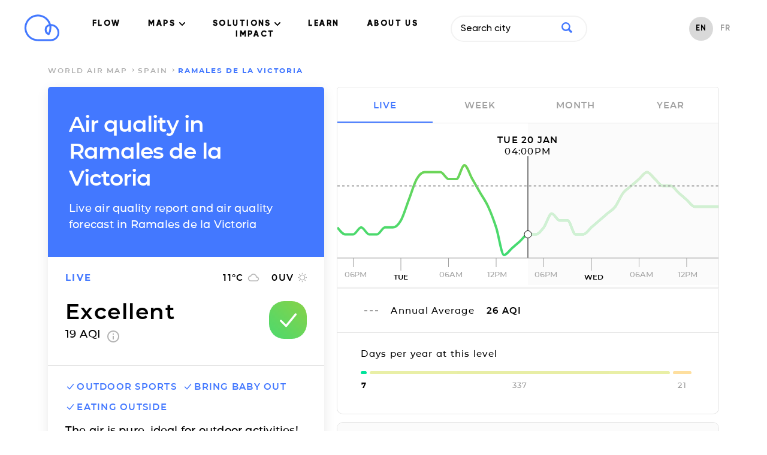

--- FILE ---
content_type: text/html; charset=utf-8
request_url: https://air.plumelabs.com/air-quality-in-ramales-de-la-victoria-aw-303109?utm_source=accuweather&utm_medium=current_aq_widget&utm_campaign=
body_size: 18473
content:
<!DOCTYPE html><html lang=en><head><meta charset=utf-8><meta http-equiv=x-ua-compatible content="ie=edge"><meta name=viewport content="width=device-width, initial-scale=1.0"><meta name=keywords content="aqi,air quality index,index qualité air,air pollution index,index pollution air,caqi,common air quality index,pi,plume index,air pollution,pollution air,outdoor air pollution,pollution air extérieure,indoor air pollution,pollution air intérieure,urban air pollution,pollution air ville,air quality,qualité air,pollution,peak,fresh air,airpocalypse,pollutants,pollutants,pm10,respirable particulate matter,particules fines,pm2.5,fine particulate matter,no2,nitrogen dioxide,dioxide azote,so2,sulfur dioxide,dioxyde soufre,co,carbon monoxide,monoxide corbone,o3,ozone,environment,environnement,environmental,environnemental,measures,mesures,measurements,real-time,temps réel,smog,smoke,foggy,asthma,asthme,allergies,allergic,community,communauté,citizens,citoyen"><meta name=robots content=index,follow><meta name=theme-color content=#4378ff><title>Air Quality Ramales de la Victoria: Live air quality and pollution Forecasts</title><meta name=description content="Real-time levels and forecasts of Particulate Matter (PM2.5, PM10), Ozone (O3) and Nitrogen Dioxide (NO2) in Ramales de la Victoria. The air quality report by Plume Labs."><link rel=alternate href=https://air.plumelabs.com/air-quality-in-Ramales%20de%20la%20Victoria-303109-aw hreflang=en><link rel=alternate href=https://air.plumelabs.com/pollution-de-lair-a-Ramales%20de%20la%20Victoria-303109-aw hreflang=fr><link rel=alternate href=https://air.plumelabs.com/air-quality-in-Ramales%20de%20la%20Victoria-303109-aw hreflang=x-default><link rel=canonical href=https://air.plumelabs.com/air-quality-in-ramales-de-la-victoria-aw-303109><meta property=og:type content=website><meta property=og:title content="Air Quality Ramales de la Victoria: Live air quality and pollution Forecasts"><meta property=og:description content="Real-time levels and forecasts of Particulate Matter (PM2.5, PM10), Ozone (O3) and Nitrogen Dioxide (NO2) in Ramales de la Victoria. The air quality report by Plume Labs."><meta property=og:site_name content="Plume Labs Air Report"><meta property=og:url content=https://air.plumelabs.com/air-quality-in-ramales-de-la-victoria-aw-303109><meta property=og:image content=https://air.plumelabs.com/static/pub/img/air.plumelabs.com.jpg><meta name=twitter:description content="Real-time levels and forecasts of Particulate Matter (PM2.5, PM10), Ozone (O3) and Nitrogen Dioxide (NO2) in Ramales de la Victoria. The air quality report by Plume Labs."><meta name=twitter:title content="Air Quality Ramales de la Victoria: Live air quality and pollution Forecasts"><meta name=twitter:card content=summary><meta name=twitter:site content=@Plume_Labs><meta name=twitter:image content=https://air.plumelabs.com/static/pub/img/air.plumelabs.com.jpg><meta property=fb:app_id content=753901914664193><meta name=apple-itunes-app content="app-id=950289243"><link rel="shortcut icon" href=/static/pub/img/reportv2/favicon.ico><link rel=preconnect href=https://connect.facebook.net><link rel=preconnect href=https://www.google-analytics.com><link rel=preconnect href=https://www.google.fr><link rel=preconnect href=https://googleads.g.doubleclick.net><link rel=preconnect href=https://www.google.com><link as=font crossorigin=anonymous href=/static/pub/fonts/v2/Montserrat-Bold.woff2 rel=preload type=font/woff2><link crossorigin=anonymous rel=preload href=/static/pub/fonts/v2/Montserrat-SemiBold.woff2 as=font type=font/woff2><link crossorigin=anonymous rel=preload href=/static/pub/fonts/v2/Montserrat-Medium.woff2 as=font type=font/woff2><link rel=preload href="/static/tarteaucitron/css/tarteaucitron.css?v=323" as=style><link rel=preload href=/static/pub/css/report.9164c0ca.min.css as=style><link rel=stylesheet href=/static/pub/css/report.9164c0ca.min.css><link rel=preload href=/static/pub/js/report.b4fb101a.min.js as=script><meta name=ahrefs-site-verification content=0fc0be7dc325df636e07d9d5e0d7cbe54b60c07cce3691391bd58c1503cca5d6><script>(function(w,d,s,l,i){w[l]=w[l]||[];w[l].push({'gtm.start':
            new Date().getTime(),event:'gtm.js'});var f=d.getElementsByTagName(s)[0],
            j=d.createElement(s),dl=l!='dataLayer'?'&l='+l:'';j.async=true;j.src=
            'https://www.googletagmanager.com/gtm.js?id='+i+dl;f.parentNode.insertBefore(j,f);
            })(window,document,'script','dataLayer','GTM-FVTTZSF');</script></head><body><noscript><iframe src="https://www.googletagmanager.com/ns.html?id=GTM-FVTTZSF" height=0 width=0 style=display:none;visibility:hidden></iframe></noscript><nav class="header  isVisible" id=header><div class="wrapper header__wrapper"><div class=header__logo-small><a title="Air Report - Home" href=https://plumelabs.com/en><svg xmlns=http://www.w3.org/2000/svg viewbox="0 0 250 190"><defs><style>.cls-1{fill:#4378ff;}</style></defs><path class=cls-1 d=M186.35,188.62H97.12A93.61,93.61,0,1,1,186.88,68.35a60.14,60.14,0,0,1-.53,120.27ZM97.12,14.51a80.49,80.49,0,0,0,0,161h89.23a47,47,0,0,0,3.43-93.9A95.13,95.13,0,0,1,190.73,95a93.41,93.41,0,0,1-13.25,48,6.55,6.55,0,0,1-8,2.72,39.81,39.81,0,0,1-25.31-37.23,40.36,40.36,0,0,1,29.48-38.64A81,81,0,0,0,147.48,32.2,79.63,79.63,0,0,0,97.12,14.51Zm79.55,68.15a27.14,27.14,0,0,0-19.42,25.87,26.74,26.74,0,0,0,11.93,22.37A80.39,80.39,0,0,0,177.61,95,81.8,81.8,0,0,0,176.67,82.66Z /></svg></a></div><div class=navigation><ul class=navigation__menu><li><a data-role=flow-link href=https://plumelabs.com/en/flow/ data-location=header> FLOW </a></li><li class=dropdown><a class="nav-link dropdown-toggle" data-bs-toggle=dropdown href=# id=navbarDropdown role=button data-toggle=dropdown aria-haspopup=true aria-expanded=false> MAPS <svg xmlns=http://www.w3.org/2000/svg width=10 height=6 viewbox="0 0 10 6"><g fill-rule=evenodd><path d="M9.735.27c-.354-.36-.928-.36-1.281 0l-3.46 3.51L1.536.27C1.18-.08.615-.075.265.28c-.35.355-.354.928-.01 1.29l4.098 4.16c.17.173.4.27.642.27.24 0 .471-.097.641-.27l4.099-4.16c.353-.36.353-.942 0-1.3z" transform="translate(-716 -40) translate(100 15) translate(315 5) translate(0 15) translate(203) translate(98 5)"/></g></svg></a><div class=dropdown-content aria-labelledby=navbarDropdown><a href=https://plumelabs.com/en/air/ class="dropdown-item dropdown-item-app"><span class="container-icon  icon-app"></span> APP PLUME LABS <img class=arrow-menu-right src="[data-uri]" alt></a><a class="dropdown-item  dropdown-item-world-map" href=https://air.plumelabs.com/en><span class="container-icon icon-world-map "></span> WORLD MAP <img class=arrow-menu-right src="[data-uri]" alt></a><a class="dropdown-item  dropdown-item-street-map" target=_blank href=https://air.plumelabs.com/air-quality-map><span class="container-icon  icon-street-map"></span> CITY MAPS <img class=external-link src=/static/pub/img/header/external-link.svg><img class=arrow-menu-right src="[data-uri]" alt></a></div></li><li class=dropdown><a class="nav-link dropdown-toggle" data-bs-toggle=dropdown href=# id=navbarDropdown role=button data-toggle=dropdown aria-haspopup=true aria-expanded=false> SOLUTIONS <svg xmlns=http://www.w3.org/2000/svg width=10 height=6 viewbox="0 0 10 6"><g fill-rule=evenodd><path d="M9.735.27c-.354-.36-.928-.36-1.281 0l-3.46 3.51L1.536.27C1.18-.08.615-.075.265.28c-.35.355-.354.928-.01 1.29l4.098 4.16c.17.173.4.27.642.27.24 0 .471-.097.641-.27l4.099-4.16c.353-.36.353-.942 0-1.3z" transform="translate(-716 -40) translate(100 15) translate(315 5) translate(0 15) translate(203) translate(98 5)"/></g></svg></a><div class=dropdown-content aria-labelledby=navbarDropdown><a href=https://plumelabs.com/en/solutions/ class="dropdown-item dropdown-item-solution"><span class="container-icon  icon-solution"></span> OUR SOLUTIONS <img class=arrow-menu-right src="[data-uri]" alt></a><a href=https://plumelabs.com/en/forecast-api/ class="dropdown-item dropdown-item-api"><span class="container-icon  icon-api"></span> FORECAST API <img class=arrow-menu-right src="[data-uri]" alt></a></div></li><li><a data-role=flow-link data-location=header href=https://air.plumelabs.com/learn/en> LEARN </a></li><li><a data-role=flow-link href=https://plumelabs.com/en/mission/ data-location=header> ABOUT US </a></li><li><a data-role=flow-link data-location=header href=https://7482826.hs-sites.com/climate target=_blank> IMPACT </a></li></ul><div class=search-box><div><input class=search-input type=text data-role=search placeholder="Search city"><div class=search-icon><svg xmlns=http://www.w3.org/2000/svg viewbox="0 0 46.6 46.2"><path d="M40.4 46L29.5 35A19 19 0 0 1 0 19a19 19 0 1 1 35.3 10l11 11c.6.6.1 2-1 3.2L43.5 45c-1.2 1.1-2.6 1.6-3.2 1zm-8.6-27a12.7 12.7 0 1 0-25.5 0 12.7 12.7 0 0 0 25.5 0z"/></svg></div></div><div class="result-box search-results"><div class=result-box__title data-role=search-results-title> Cities </div><ul class=result-box__list data-role=search-results></ul><div class=result-box__title data-role=recent-search-title> Recent Searches </div><ul class=result-box__list data-role=recent-search></ul></div></div><div class=shop__langage--container><ul class=language-selector><li class="language-selector__item language-selector__item--active"><a href=/air-quality-in-Ramales%20de%20la%20Victoria-303109> EN </a></li><li class="language-selector__item "><a href=/pollution-de-lair-a-Ramales%20de%20la%20Victoria-303109> FR </a></li></ul></div></div><div data-role=toggle-mobile-search class=search--mobile><div class="search-icon search-icon--mobile"><svg xmlns=http://www.w3.org/2000/svg viewbox="0 0 46.6 46.2"><path d="M40.4 46L29.5 35A19 19 0 0 1 0 19a19 19 0 1 1 35.3 10l11 11c.6.6.1 2-1 3.2L43.5 45c-1.2 1.1-2.6 1.6-3.2 1zm-8.6-27a12.7 12.7 0 1 0-25.5 0 12.7 12.7 0 0 0 25.5 0z"/></svg></div></div><div class=search-box--mobile><div class=search-bar--mobile><div class=search-icon><svg xmlns=http://www.w3.org/2000/svg viewbox="0 0 46.6 46.2"><path d="M40.4 46L29.5 35A19 19 0 0 1 0 19a19 19 0 1 1 35.3 10l11 11c.6.6.1 2-1 3.2L43.5 45c-1.2 1.1-2.6 1.6-3.2 1zm-8.6-27a12.7 12.7 0 1 0-25.5 0 12.7 12.7 0 0 0 25.5 0z"/></svg></div><input class=search-input type=text data-role=search placeholder="Search city"><button class=clear-input data-role=clear-input>x</button></div><div class="result-box search-results"><div class=result-box__title data-role=search-results-title> Cities </div><ul class=result-box__list data-role=search-results></ul><div class=result-box__title data-role=recent-search-title> Recent Searches </div><ul class=result-box__list data-role=recent-search></ul></div><div class=search-box__close><button data-role=toggle-mobile-search class="button button--outline"> close </button></div></div><div data-role=toggle-menu class=hamburger><span class=hamburger__stroke></span><span class=hamburger__stroke></span><span class=hamburger__stroke></span></div></div></nav><script>
    document.addEventListener('DOMContentLoaded', () => {
        let scrollY = window.scrollY || window.pageYOffset || 0;
        let previousScrollPosition = 0

        const onScroll = (e) => {
            let _scrollY = window.scrollY || window.pageYOffset || 0;
            const headerIndex = document.querySelector('.header')

            if (scrollY > previousScrollPosition && scrollY > 30) {
                if (headerIndex.classList.contains('hasScrolled')) {
                    headerIndex.classList.remove('hasScrolled')
                }
                if (headerIndex.classList.contains('isVisible')) {
                    headerIndex.classList.remove('isVisible')
                } 
            }

            if (scrollY < previousScrollPosition) {
                if (headerIndex && !headerIndex.classList.contains('isVisible')) {
                    headerIndex.classList.add('isVisible')
                } 
            }

            previousScrollPosition = scrollY
            scrollY = _scrollY

            let hasScrolled = document.querySelector('.header.isVisible') && scrollY > 300;
            
            if (hasScrolled === true) {
                if (!headerIndex.classList.contains('hasScrolled')) {
                    headerIndex.classList.add('hasScrolled')
                }
            } else {
                headerIndex.classList.remove('hasScrolled')
            }
        }

        window.addEventListener("scroll", e => onScroll(e));

    

document.querySelectorAll('.navigation__menu li').forEach(function(everyitem){

    everyitem.addEventListener('mouseover', function(e){

        let el_link = this.querySelector('a[data-bs-toggle]');

        if(el_link != null){
            let nextEl = el_link.nextElementSibling;
            el_link.classList.add('show');
            nextEl.classList.add('show');
        }

    });
    everyitem.addEventListener('mouseleave', function(e){
        let el_link = this.querySelector('a[data-bs-toggle]');

        if(el_link != null){
            let nextEl = el_link.nextElementSibling;
            el_link.classList.remove('show');
            nextEl.classList.remove('show');
        }


    })
});
    })
</script><div class="breadcrumb "><div class=wrapper><ol class=breadcrumb__list><li class=breadcrumb__item><a href=/en/ class=breadcrumb__link> world air map </a></li><li class=breadcrumb__item><a class=breadcrumb__link href=/air-quality/Spain> Spain </a></li><li class="breadcrumb__item breadcrumb__item--active"> Ramales de la Victoria </li></ol></div></div><script type=application/ld+json>
{
    "@context": "https://schema.org",
    "@type": "BreadcrumbList",
    "itemListElement": [
        {
            "@type": "ListItem",
            "position": 1,
            "name": "world air map",
            "item": "https://air.plumelabs.com/en/"
        }

        

        
            ,
            {
                "@type": "ListItem",
                "position": 2,
                "name": "Spain",
                "item": "https://air.plumelabs.com/air-quality/Spain"
            },

            
            {
                "@type": "ListItem",
                "position": 3,
                "name": "Ramales de la Victoria",
                "item": "https://air.plumelabs.com/air-quality-in-ramales-de-la-victoria-aw-303109"
            }
        
    ]
}
</script><div class=container><div class=report-fixed><div class="report-section report__header"><h1 class=page-heading> Air quality in Ramales de la Victoria </h1><h2 class=page-subheading> Live air quality report and air quality forecast in Ramales de la Victoria </h2></div><div data-role=aqi-data class="report-section report-card__section--top shadow--bottom"><div id=report__time-frame class="report__lead cell text--primary"> live </div><div id=report__weather class="cell report__weather"><span id=weather__temperature> 11 </span>&deg;C <?xml version="1.0" encoding="UTF-8"?><svg width=20px height=14px viewbox="0 0 20 14" version=1.1 xmlns=http://www.w3.org/2000/svg xmlns:xlink=http://www.w3.org/1999/xlink><title>Fill 2</title><desc>Created with Sketch.</desc><g stroke=none stroke-width=1 fill=none fill-rule=evenodd><g transform="translate(-234.000000, -220.000000)" fill=#B4B4B4 stroke=#B4B4B4 stroke-width=0.3><g transform="translate(28.000000, 197.000000)"><g transform="translate(170.000000, 23.000000)"><g><path d="M51.5125002,5.52999993 C51.0025,2.94250011 48.7300002,1 46,1 C43.8324997,1 41.9499999,2.22999989 41.0124999,4.02999997 C38.7549999,4.26999974 37,6.18249985 37,8.5 C37,10.9824995 39.0175,13 41.5,13 L51.25,13 C53.3200001,13 55,11.3200002 55,9.25 C55,7.2699997 53.4625005,5.66500015 51.5125002,5.52999993 Z M51.46,11.8 L41.32,11.8 C39.5962,11.8 38.2,10.3679992 38.2,8.6 C38.2,6.83200072 39.5962,5.4 41.32,5.4 L41.8738,5.4 C42.3885999,3.55200004 44.0343996,2.2 46,2.2 C48.3711999,2.2 50.29,4.16800002 50.29,6.6 L50.29,7 L51.46,7 C52.7547998,7 53.8,8.07200008 53.8,9.4 C53.8,10.7279998 52.7547998,11.8 51.46,11.8 Z"></path></g></g></g></g></g></svg><span id=weather__uv> 0 </span> UV <?xml version="1.0" encoding="UTF-8"?><svg width=15px height=15px viewbox="0 0 15 15" version=1.1 xmlns=http://www.w3.org/2000/svg xmlns:xlink=http://www.w3.org/1999/xlink><g stroke=none stroke-width=1 fill=none fill-rule=evenodd><g transform="translate(-308.000000, -220.000000)" fill-rule=nonzero><g transform="translate(28.000000, 197.000000)"><g transform="translate(170.000000, 23.000000)"><g transform="translate(71.000000, 0.000000)"><g transform="translate(39.000000, 0.000000)"><polygon fill=#B4B4B4 points="3.92727288 2.93835616 2.70000002 1.71232883 1.7386365 2.67808211 2.95909101 3.90410945"></polygon><polygon fill=#B4B4B4 points="2.04545455 6.81506828 0 6.81506828 0 8.18493126 2.04545455 8.18493126"></polygon><polygon fill=#B4B4B4 points="8.18181818 0 6.8181818 0 6.8181818 2.02054787 8.18181818 2.02054787"></polygon><polygon fill=#B4B4B4 points="13.2613641 2.67808211 12.3000007 1.71232883 11.0795455 2.93835616 12.040909 3.90410945"></polygon><polygon fill=#B4B4B4 points="11.0727284 12.0616433 12.2931836 13.2945194 13.2545471 12.3287662 12.0272749 11.1027382 11.0727297 12.061642"></polygon><polygon fill=#B4B4B4 points="12.9545455 6.81506828 12.9545455 8.18493126 15 8.18493126 15 6.81506828"></polygon><path d="M7.50000002,3.39041084 C5.24318219,3.39041084 3.40909091,5.23287689 3.40909091,7.49999973 C3.40909091,9.76712253 5.24318219,11.6095887 7.50000002,11.6095887 C9.75681779,11.6095887 11.5909091,9.76712253 11.5909091,7.49999973 C11.5909091,5.23287689 9.75681779,3.39041084 7.50000002,3.39041084 Z" stroke=#B4B4B4 stroke-width=1.3></path><polygon fill=#B4B4B4 points="6.8181818 15 8.18181818 15 8.18181818 12.9794516 6.8181818 12.9794516"></polygon><polygon fill=#B4B4B4 points="1.7386365 12.321918 2.70000002 13.2876713 3.92045455 12.0547951 2.95909101 11.0890418"></polygon></g></g></g></g></g></g></svg></div><div class="cell report__pi"><div class=report__pi-level id=current-pi-level> excellent </div><div class=report__pi-number><span data-role=current-pi> 19.0 </span> AQI <a target=_blank title="plume air quality index" href=https://plumelabs.zendesk.com/hc/en-us/articles/360008268434-What-is-the-Plume-AQI- class=info-icon><svg xmlns=http://www.w3.org/2000/svg viewbox="0 0 20 20" width=20 height=20><path d="M9 15h2V9H9v6zm1-15C4.48 0 0 4.48 0 10s4.48 10 10 10 10-4.48 10-10S15.52 0 10 0zm0 18c-4.41 0-8-3.59-8-8s3.59-8 8-8 8 3.59 8 8-3.59 8-8 8zM9 7h2V5H9v2z"/></svg></a></div></div><div class="cell pi__status"><div class=status-square id=current-pi-level-icon style="background-position: 9.5%"><span class="pollution-level-icon pollution-level-icon--1 pollution-level-icon--active"><svg xmlns=http://www.w3.org/2000/svg viewbox="0 0 24 24"><path d=M10,19a1,1,0,0,1-.71-.29l-5-5a1,1,0,0,1,1.42-1.42l4.22,4.22,8.3-10.14a1,1,0,1,1,1.54,1.26l-9,11a1,1,0,0,1-.72.37Z /></svg></span><span class="pollution-level-icon pollution-level-icon--2"><svg xmlns=http://www.w3.org/2000/svg viewbox="0 0 24 24"><path d=M12,3a1,1,0,0,0-1,1V16a1,1,0,0,0,2,0V4A1,1,0,0,0,12,3Z /><circle cx=12 cy=20 r=1 /></svg></span></div></div></div><div class=mobile-fixed-header><div class="mobile-fixed-header__cell mobile-fixed-header__cell--aqi"><div data-role=status-square class=status-square style="background-position: 9.5%"><span class="pollution-level-icon pollution-level-icon--1 pollution-level-icon--active"><svg xmlns=http://www.w3.org/2000/svg viewbox="0 0 24 24"><path d=M10,19a1,1,0,0,1-.71-.29l-5-5a1,1,0,0,1,1.42-1.42l4.22,4.22,8.3-10.14a1,1,0,1,1,1.54,1.26l-9,11a1,1,0,0,1-.72.37Z /></svg></span><span class="pollution-level-icon pollution-level-icon--2"><svg xmlns=http://www.w3.org/2000/svg viewbox="0 0 24 24"><path d=M12,3a1,1,0,0,0-1,1V16a1,1,0,0,0,2,0V4A1,1,0,0,0,12,3Z /><circle cx=12 cy=20 r=1 /></svg></span></div><div><div data-role=current-pi-level class=pollution-level> excellent </div><div class=pollution-aqi><span data-role=current-pi> 19.0 </span> AQI </div></div></div><div class="mobile-fixed-header__cell mobile-fixed-header__cell--weather"><div class=fixed-header__weather-column><?xml version="1.0" encoding="UTF-8"?><svg width=20px height=14px viewbox="0 0 20 14" version=1.1 xmlns=http://www.w3.org/2000/svg xmlns:xlink=http://www.w3.org/1999/xlink><title>Fill 2</title><desc>Created with Sketch.</desc><g stroke=none stroke-width=1 fill=none fill-rule=evenodd><g transform="translate(-234.000000, -220.000000)" fill=#B4B4B4 stroke=#B4B4B4 stroke-width=0.3><g transform="translate(28.000000, 197.000000)"><g transform="translate(170.000000, 23.000000)"><g><path d="M51.5125002,5.52999993 C51.0025,2.94250011 48.7300002,1 46,1 C43.8324997,1 41.9499999,2.22999989 41.0124999,4.02999997 C38.7549999,4.26999974 37,6.18249985 37,8.5 C37,10.9824995 39.0175,13 41.5,13 L51.25,13 C53.3200001,13 55,11.3200002 55,9.25 C55,7.2699997 53.4625005,5.66500015 51.5125002,5.52999993 Z M51.46,11.8 L41.32,11.8 C39.5962,11.8 38.2,10.3679992 38.2,8.6 C38.2,6.83200072 39.5962,5.4 41.32,5.4 L41.8738,5.4 C42.3885999,3.55200004 44.0343996,2.2 46,2.2 C48.3711999,2.2 50.29,4.16800002 50.29,6.6 L50.29,7 L51.46,7 C52.7547998,7 53.8,8.07200008 53.8,9.4 C53.8,10.7279998 52.7547998,11.8 51.46,11.8 Z"></path></g></g></g></g></g></svg><div class=weather-text><span data-role=weather-temperature> 11 </span>&deg;C </div></div><div class=fixed-header__weather-column><?xml version="1.0" encoding="UTF-8"?><svg width=15px height=15px viewbox="0 0 15 15" version=1.1 xmlns=http://www.w3.org/2000/svg xmlns:xlink=http://www.w3.org/1999/xlink><g stroke=none stroke-width=1 fill=none fill-rule=evenodd><g transform="translate(-308.000000, -220.000000)" fill-rule=nonzero><g transform="translate(28.000000, 197.000000)"><g transform="translate(170.000000, 23.000000)"><g transform="translate(71.000000, 0.000000)"><g transform="translate(39.000000, 0.000000)"><polygon fill=#B4B4B4 points="3.92727288 2.93835616 2.70000002 1.71232883 1.7386365 2.67808211 2.95909101 3.90410945"></polygon><polygon fill=#B4B4B4 points="2.04545455 6.81506828 0 6.81506828 0 8.18493126 2.04545455 8.18493126"></polygon><polygon fill=#B4B4B4 points="8.18181818 0 6.8181818 0 6.8181818 2.02054787 8.18181818 2.02054787"></polygon><polygon fill=#B4B4B4 points="13.2613641 2.67808211 12.3000007 1.71232883 11.0795455 2.93835616 12.040909 3.90410945"></polygon><polygon fill=#B4B4B4 points="11.0727284 12.0616433 12.2931836 13.2945194 13.2545471 12.3287662 12.0272749 11.1027382 11.0727297 12.061642"></polygon><polygon fill=#B4B4B4 points="12.9545455 6.81506828 12.9545455 8.18493126 15 8.18493126 15 6.81506828"></polygon><path d="M7.50000002,3.39041084 C5.24318219,3.39041084 3.40909091,5.23287689 3.40909091,7.49999973 C3.40909091,9.76712253 5.24318219,11.6095887 7.50000002,11.6095887 C9.75681779,11.6095887 11.5909091,9.76712253 11.5909091,7.49999973 C11.5909091,5.23287689 9.75681779,3.39041084 7.50000002,3.39041084 Z" stroke=#B4B4B4 stroke-width=1.3></path><polygon fill=#B4B4B4 points="6.8181818 15 8.18181818 15 8.18181818 12.9794516 6.8181818 12.9794516"></polygon><polygon fill=#B4B4B4 points="1.7386365 12.321918 2.70000002 13.2876713 3.92045455 12.0547951 2.95909101 11.0890418"></polygon></g></g></g></g></g></g></svg><div class=weather-text><span data-role=weather-uv> 0 </span>UV </div></div></div></div><div class="report-section static-pollutants"><div class=pollutant-selector__wrapper><p class=report__lead> Main pollutants </p></div><div class="pollutant-table static-pollutants-mobile"><div class=pollutant-column><div class=pollutant-table__concentration> 19.0 </div><div class=pollutant-table__pollutant-name> PM2.5 </div></div><div class=pollutant-column><div class=pollutant-table__concentration> 11.0 </div><div class=pollutant-table__pollutant-name> PM10 </div></div><div class=pollutant-column><div class=pollutant-table__concentration> 17.0 </div><div class=pollutant-table__pollutant-name> NO2 </div></div><div class=pollutant-column><div class=pollutant-table__concentration> 18.0 </div><div class=pollutant-table__pollutant-name> O3 </div></div></div></div><div class="report-section activities"><ul class=list--unstyled><li class="activity__header activity--level-1" data-role=activity data-id=0><span class=activity__icon><span class="pollution-level-icon pollution-level-icon--1 pollution-level-icon--active"><svg xmlns=http://www.w3.org/2000/svg viewbox="0 0 24 24"><path d=M10,19a1,1,0,0,1-.71-.29l-5-5a1,1,0,0,1,1.42-1.42l4.22,4.22,8.3-10.14a1,1,0,1,1,1.54,1.26l-9,11a1,1,0,0,1-.72.37Z /></svg></span><span class="pollution-level-icon pollution-level-icon--2"><svg xmlns=http://www.w3.org/2000/svg viewbox="0 0 24 24"><path d=M12,3a1,1,0,0,0-1,1V16a1,1,0,0,0,2,0V4A1,1,0,0,0,12,3Z /><circle cx=12 cy=20 r=1 /></svg></span><span class="pollution-level-icon pollution-level-icon--3"><svg xmlns=http://www.w3.org/2000/svg viewbox="0 0 24 24"><path d=M13.41,12l6.3-6.29a1,1,0,1,0-1.42-1.42L12,10.59,5.71,4.29A1,1,0,0,0,4.29,5.71L10.59,12l-6.3,6.29a1,1,0,0,0,0,1.42,1,1,0,0,0,1.42,0L12,13.41l6.29,6.3a1,1,0,0,0,1.42,0,1,1,0,0,0,0-1.42Z /></svg></span></span> outdoor sports </li><li class="activity__header activity--level-1" data-role=activity data-id=2><span class=activity__icon><span class="pollution-level-icon pollution-level-icon--1 pollution-level-icon--active"><svg xmlns=http://www.w3.org/2000/svg viewbox="0 0 24 24"><path d=M10,19a1,1,0,0,1-.71-.29l-5-5a1,1,0,0,1,1.42-1.42l4.22,4.22,8.3-10.14a1,1,0,1,1,1.54,1.26l-9,11a1,1,0,0,1-.72.37Z /></svg></span><span class="pollution-level-icon pollution-level-icon--2"><svg xmlns=http://www.w3.org/2000/svg viewbox="0 0 24 24"><path d=M12,3a1,1,0,0,0-1,1V16a1,1,0,0,0,2,0V4A1,1,0,0,0,12,3Z /><circle cx=12 cy=20 r=1 /></svg></span><span class="pollution-level-icon pollution-level-icon--3"><svg xmlns=http://www.w3.org/2000/svg viewbox="0 0 24 24"><path d=M13.41,12l6.3-6.29a1,1,0,1,0-1.42-1.42L12,10.59,5.71,4.29A1,1,0,0,0,4.29,5.71L10.59,12l-6.3,6.29a1,1,0,0,0,0,1.42,1,1,0,0,0,1.42,0L12,13.41l6.29,6.3a1,1,0,0,0,1.42,0,1,1,0,0,0,0-1.42Z /></svg></span></span> bring baby out </li><li class="activity__header activity--level-1" data-role=activity data-id=3><span class=activity__icon><span class="pollution-level-icon pollution-level-icon--1 pollution-level-icon--active"><svg xmlns=http://www.w3.org/2000/svg viewbox="0 0 24 24"><path d=M10,19a1,1,0,0,1-.71-.29l-5-5a1,1,0,0,1,1.42-1.42l4.22,4.22,8.3-10.14a1,1,0,1,1,1.54,1.26l-9,11a1,1,0,0,1-.72.37Z /></svg></span><span class="pollution-level-icon pollution-level-icon--2"><svg xmlns=http://www.w3.org/2000/svg viewbox="0 0 24 24"><path d=M12,3a1,1,0,0,0-1,1V16a1,1,0,0,0,2,0V4A1,1,0,0,0,12,3Z /><circle cx=12 cy=20 r=1 /></svg></span><span class="pollution-level-icon pollution-level-icon--3"><svg xmlns=http://www.w3.org/2000/svg viewbox="0 0 24 24"><path d=M13.41,12l6.3-6.29a1,1,0,1,0-1.42-1.42L12,10.59,5.71,4.29A1,1,0,0,0,4.29,5.71L10.59,12l-6.3,6.29a1,1,0,0,0,0,1.42,1,1,0,0,0,1.42,0L12,13.41l6.29,6.3a1,1,0,0,0,1.42,0,1,1,0,0,0,0-1.42Z /></svg></span></span> eating outside </li></ul><div class=activity__advice> The air is pure, ideal for outdoor activities! </div></div></div><div class=report-scroll><div class="report-section pollution-breakdown-header"><h3 class=pollution-breakdown__header> Live air quality report and air quality forecast in <span class=text--primary>Ramales de la Victoria</span></h3></div><div class="report-section shadow--top pollution-breakdown"><div class=pollutant-table id=dynamic-pollutants><div class=pollutant-column data-id=PM25 data-role=pollutant data-viewport=mobile><div data-role=pollutant-level class=pollutant-table__concentration> 19.0 </div><div class=pollutant-table__pollutant-name> PM2.5 </div></div><div class=pollutant-column data-id=PM10 data-role=pollutant data-viewport=mobile><div data-role=pollutant-level class=pollutant-table__concentration> 11.0 </div><div class=pollutant-table__pollutant-name> PM10 </div></div><div class=pollutant-column data-id=NO2 data-role=pollutant data-viewport=mobile><div data-role=pollutant-level class=pollutant-table__concentration> 17.0 </div><div class=pollutant-table__pollutant-name> NO2 </div></div><div class=pollutant-column data-id=O3 data-role=pollutant data-viewport=mobile><div data-role=pollutant-level class=pollutant-table__concentration> 18.0 </div><div class=pollutant-table__pollutant-name> O3 </div></div></div></div><div class=chart><p class=report__lead id=chart-date></p><i class="reposition-button button button--white"><?xml version="1.0" encoding="UTF-8"?><svg width=27px height=18px viewbox="0 0 27 18" version=1.1 xmlns=http://www.w3.org/2000/svg xmlns:xlink=http://www.w3.org/1999/xlink><g stroke=none stroke-width=1 fill=none fill-rule=evenodd><g transform="translate(-1281.000000, -276.000000)" fill=#4378FF fill-rule=nonzero><g transform="translate(1281.000000, 276.000000)"><path d="M20.636235,12.5440061 C20.8343949,12.7716237 20.8343949,13.1358118 20.636235,13.3406677 C20.537155,13.4544765 20.418259,13.5 20.2795471,13.5 C20.1408351,13.5 20.0219391,13.4544765 19.9228592,13.3406677 L17.14862,10.1540212 C16.95046,9.92640364 16.95046,9.56221548 17.14862,9.35735964 L19.9228592,6.1707132 C20.1210191,5.9430956 20.438075,5.9430956 20.616419,6.1707132 C20.8145789,6.3983308 20.8145789,6.76251897 20.616419,6.96737481 L18.6744515,9.19802731 L26.5046001,9.19802731 C26.7820241,9.19802731 27,9.44840668 27,9.76707132 C27,10.085736 26.7820241,10.3361153 26.5046001,10.3361153 L18.6942675,10.3361153 L20.636235,12.5440061 Z M6.36376504,12.107739 C6.1656051,12.3201821 6.1656051,12.660091 6.36376504,12.8512898 C6.46284501,12.9575114 6.58174098,13 6.72045294,13 C6.8591649,13 6.97806086,12.9575114 7.07714084,12.8512898 L9.85138004,9.87708649 C10.04954,9.6646434 10.04954,9.32473445 9.85138004,9.13353566 L7.07714084,6.15933232 C6.87898089,5.94688923 6.56192498,5.94688923 6.38358103,6.15933232 C6.18542109,6.37177542 6.18542109,6.71168437 6.38358103,6.90288316 L8.32554848,8.98482549 L0.495399858,8.98482549 C0.217975938,8.98482549 1.77635684e-15,9.2185129 1.77635684e-15,9.51593323 C1.77635684e-15,9.81335357 0.217975938,10.047041 0.495399858,10.047041 L8.30573248,10.047041 L6.36376504,12.107739 Z M13.75,0 C13.33,0 13,0.240802676 13,0.501672241 L13,17.4983278 C13,17.7792642 13.33,18 13.75,18 C14.17,18 14.5,17.7792642 14.5,17.4983278 L14.5,0.501672241 C14.5,0.240802676 14.17,0 13.75,0 Z"></path></g></g></g></svg></i><div class=chart-container id=chart-container></div></div><div class=year-averages><div class=report-section style="display: flex; flex-direction: column;
    width: 100%; justify-content: space-between;
    padding-bottom: 2.5rem;border-bottom: 1px solid #e6e6e6;"><div style="display: flex; flex-direction: row; align-items: center"><div style="margin-right: 1.5rem;
                        height: 22px;
                        width: 35px;
                        position: relative;
                        display: flex;
                        align-items: center;
                        justify-content: space-around;
                        padding-left: .4rem;
                        padding-right: .4rem;"><div style="height: 2px; width: 5px; background-color: #a1a1a1;"></div><div style="height: 2px; width: 5px; background-color: #a1a1a1;"></div><div style="height: 2px; width: 5px; background-color: #a1a1a1;"></div></div><div style="font-weight: 500;font-size: 1.5rem;letter-spacing: 0.125rem;"> Annual Average <span style="font-weight: 600; display: inline-block; margin-left: 1.5rem;"><span>26</span> AQI</span></div></div></div><div class=report-section style="width: 100%;"><div><div style="font-weight: 500;font-size: 1.5rem;letter-spacing: 0.125rem; margin-bottom: 2rem;"> Days per year at this level </div><div style="display: flex; " id=distribution></div></div></div></div><div class=pollutants-desktop style="border-top-width: 1px; border-top-right-radius: 1rem; border-top-left-radius: 1rem; overflow: hidden;"><div class="report-section pollutants-desktop__header"><p class=report__lead> Main pollutants </p></div><div class="report-section pollutant-table--first pollutant-table pollutants-desktop__group pollutants-desktop__group-aqi"><p class="pollutant-table__lead text--primary"> AQI </p><ul class=pollutants-desktop__list><li class=pollutant-column data-id=PM25 data-role=pollutant data-format=pi data-viewport=desktop><div data-role=pollutant-level class=pollutant-table__concentration> 19.0 </div><div class=pollutant-table__pollutant-name> PM2.5 </div></li><li class=pollutant-column data-id=PM10 data-role=pollutant data-format=pi data-viewport=desktop><div data-role=pollutant-level class=pollutant-table__concentration> 11.0 </div><div class=pollutant-table__pollutant-name> PM10 </div></li><li class=pollutant-column data-id=NO2 data-role=pollutant data-format=pi data-viewport=desktop><div data-role=pollutant-level class=pollutant-table__concentration> 17.0 </div><div class=pollutant-table__pollutant-name> NO2 </div></li><li class=pollutant-column data-id=O3 data-role=pollutant data-format=pi data-viewport=desktop><div data-role=pollutant-level class=pollutant-table__concentration> 18.0 </div><div class=pollutant-table__pollutant-name> O3 </div></li></ul></div><div class="report-section pollutant-table pollutant-table--second pollutants-desktop__group pollutants-desktop__group-upm"><p class="pollutant-table__lead text--primary"> µg/m³ </p><ul class=pollutants-desktop__list><li class=pollutant-column data-id=PM25 data-role=pollutant data-format=value_upm data-viewport=desktop><div data-role=pollutant-level class=pollutant-table__concentration> 4 </div><div class=pollutant-table__pollutant-name> PM2.5 </div></li><li class=pollutant-column data-id=PM10 data-role=pollutant data-format=value_upm data-viewport=desktop><div data-role=pollutant-level class=pollutant-table__concentration> 8 </div><div class=pollutant-table__pollutant-name> PM10 </div></li><li class=pollutant-column data-id=NO2 data-role=pollutant data-format=value_upm data-viewport=desktop><div data-role=pollutant-level class=pollutant-table__concentration> 8 </div><div class=pollutant-table__pollutant-name> NO2 </div></li><li class=pollutant-column data-id=O3 data-role=pollutant data-format=value_upm data-viewport=desktop><div data-role=pollutant-level class=pollutant-table__concentration> 18.0 </div><div class=pollutant-table__pollutant-name> O3 </div></li></ul></div><div class="report-section pollutants-desktop__footer shadow--top"><a class=report__lead href=/en/sources><svg xmlns=http://www.w3.org/2000/svg viewbox="0 0 20 20" width=20 height=20><path d="M9 15h2V9H9v6zm1-15C4.48 0 0 4.48 0 10s4.48 10 10 10 10-4.48 10-10S15.52 0 10 0zm0 18c-4.41 0-8-3.59-8-8s3.59-8 8-8 8 3.59 8 8-3.59 8-8 8zM9 7h2V5H9v2z"/></svg> our sources </a></div></div><ul class=time-selector><li data-role=time-frame data-time-frame=live class=active><span> live </span></li><li data-role=time-frame data-time-frame=week><span> week </span></li><li data-role=time-frame data-time-frame=month><span> month </span></li><li data-role=time-frame data-time-frame=year><span> year </span></li></ul><div class="report-section discover-flow"><h3 class=discover-flow__header> Discover Flow </h3><p class=discover-flow__text> To avoid the most polluted places in your city, we developed Flow, the personal air quality tracker. </p><div><a data-role=flow-link data-location=report-banner title="Learn more about Flow" href=https://plumelabs.com/en/flow/ class="button button--gradient discover-flow-anchor"> learn more </a></div></div></div></div><div class="report-section app-store"><h3 class=pollution-breakdown__header> Download Plume Lab’s free Air Report app </h3><ul class="list--unstyled list--inline app-store-list"><li><a class=app-store-logo title="Download Plume Air report from the App Store" data-role=download-app-link data-market=apple-store target=_blank rel=noopener href=https://itunes.apple.com/us/app/plume-air-report-beat-pollution/id950289243><img data-lazy alt="App Store" data-src=/static/pub/img/reportv2/icons/appstore.svg></a></li><li><a title="Download Plume Air report from Google Play" class=app-store-logo target=_blank rel=noopener data-role=download-app-link data-market=play-store href="https://play.google.com/store/apps/details?id=com.plumelabs.air"><picture><source data-srcset=/static/pub/img/reportv2/icons/googleplay.webp type=image/webp><source data-srcset=/static/pub/img/reportv2/icons/googleplay.png type=image/png><img data-lazy alt="Google Play" data-src=/static/pub/img/reportv2/icons/googleplay.png></picture></a></li></ul></div><div data-lazy class="report-section newsletter"><div><h3 class=newsletter__heading> Sign up for our free air quality 101 course, join the movement </h3><form action=https://f741b451.sibforms.com/serve/[base64] method=POST name=mc-embedded-subscribe-form><div style="display:flex;flex-direction:row;align-items: center;
            justify-content: center;"><div style=width:500px><input class=input-email required name=EMAIL type=email placeholder="Enter your e-mail address"></div><div><button class="button button--white" type=submit name=subscribe> Start learning </button></div></div><div style=font-size:12px;width:62%;margin:auto;text-align:left><input type=checkbox required> I agree to receive newsletters from Plume Labs. Your email address is collected by Plume Labs so as to send you newsletters. You can find out more on how we process your personal data and how to exercise your rights by reading our <a href=https://plumelabs.com/fr/privacy-policy/ >privacy policy</a></div><input type=hidden name=LANGUAGE value=English><input type=hidden name=WAM_CITY value="Ramales de la Victoria"><input type=hidden name=SIGN_UP value=air_report><input readonly type=checkbox id=group_1 name=group[29449][1] value=1 checked style="display: none"><input readonly type=checkbox id=group_2 name=group[29449][2] value=1 checked=checked style="display: none"></form></div></div><script>

        window.forecast_data = [{"activity_matrix": [{"id": "0", "level": "1"}, {"id": "2", "level": "1"}, {"id": "3", "level": "1"}], "plume_index": 20.0, "plume_index_level": 1, "timestamp": 1768834800, "values": {"NO2": {"pi": 3.0, "value_upm": 1.58}, "O3": {"pi": 20.0, "value_upm": 59.72}, "PM10": {"pi": 9.0, "value_upm": 6.92}, "PM25": {"pi": 18.0, "value_upm": 4.46}}, "weather": {"icon": "rain", "temperature": 10.4, "uv": 0.0}}, {"activity_matrix": [{"id": "0", "level": "1"}, {"id": "2", "level": "1"}, {"id": "3", "level": "1"}], "plume_index": 19.0, "plume_index_level": 1, "timestamp": 1768838400, "values": {"NO2": {"pi": 5.0, "value_upm": 2.28}, "O3": {"pi": 19.0, "value_upm": 58.42}, "PM10": {"pi": 9.0, "value_upm": 6.91}, "PM25": {"pi": 18.0, "value_upm": 4.49}}, "weather": {"icon": "cloudy", "temperature": 9.6, "uv": 0.0}}, {"activity_matrix": [{"id": "0", "level": "1"}, {"id": "2", "level": "1"}, {"id": "3", "level": "1"}], "plume_index": 19.0, "plume_index_level": 1, "timestamp": 1768842000, "values": {"NO2": {"pi": 6.0, "value_upm": 2.97}, "O3": {"pi": 19.0, "value_upm": 57.12}, "PM10": {"pi": 9.0, "value_upm": 6.71}, "PM25": {"pi": 18.0, "value_upm": 4.45}}, "weather": {"icon": "cloudy", "temperature": 8.6, "uv": 0.0}}, {"activity_matrix": [{"id": "0", "level": "1"}, {"id": "2", "level": "1"}, {"id": "3", "level": "1"}], "plume_index": 20.0, "plume_index_level": 1, "timestamp": 1768845600, "values": {"NO2": {"pi": 7.0, "value_upm": 3.66}, "O3": {"pi": 19.0, "value_upm": 55.83}, "PM10": {"pi": 10.0, "value_upm": 7.29}, "PM25": {"pi": 20.0, "value_upm": 4.92}}, "weather": {"icon": "rain", "temperature": 7.2, "uv": 0.0}}, {"activity_matrix": [{"id": "0", "level": "1"}, {"id": "2", "level": "1"}, {"id": "3", "level": "1"}], "plume_index": 19.0, "plume_index_level": 1, "timestamp": 1768849200, "values": {"NO2": {"pi": 8.0, "value_upm": 3.81}, "O3": {"pi": 18.0, "value_upm": 55.12}, "PM10": {"pi": 9.0, "value_upm": 6.99}, "PM25": {"pi": 19.0, "value_upm": 4.74}}, "weather": {"icon": "rain", "temperature": 6.8, "uv": 0.0}}, {"activity_matrix": [{"id": "0", "level": "1"}, {"id": "2", "level": "1"}, {"id": "3", "level": "1"}], "plume_index": 19.0, "plume_index_level": 1, "timestamp": 1768852800, "values": {"NO2": {"pi": 8.0, "value_upm": 3.97}, "O3": {"pi": 18.0, "value_upm": 54.41}, "PM10": {"pi": 10.0, "value_upm": 7.2}, "PM25": {"pi": 19.0, "value_upm": 4.86}}, "weather": {"icon": "rain", "temperature": 7.5, "uv": 0.0}}, {"activity_matrix": [{"id": "0", "level": "1"}, {"id": "2", "level": "1"}, {"id": "3", "level": "1"}], "plume_index": 20.0, "plume_index_level": 1, "timestamp": 1768856400, "values": {"NO2": {"pi": 8.0, "value_upm": 4.12}, "O3": {"pi": 18.0, "value_upm": 53.7}, "PM10": {"pi": 10.0, "value_upm": 7.19}, "PM25": {"pi": 20.0, "value_upm": 4.89}}, "weather": {"icon": "rain", "temperature": 7.7, "uv": 0.0}}, {"activity_matrix": [{"id": "0", "level": "1"}, {"id": "2", "level": "1"}, {"id": "3", "level": "1"}], "plume_index": 20.0, "plume_index_level": 1, "timestamp": 1768860000, "values": {"NO2": {"pi": 8.0, "value_upm": 4.23}, "O3": {"pi": 16.0, "value_upm": 48.6}, "PM10": {"pi": 10.0, "value_upm": 7.18}, "PM25": {"pi": 20.0, "value_upm": 5.01}}, "weather": {"icon": "rain", "temperature": 6.4, "uv": 0.0}}, {"activity_matrix": [{"id": "0", "level": "1"}, {"id": "2", "level": "1"}, {"id": "3", "level": "1"}], "plume_index": 21.0, "plume_index_level": 2, "timestamp": 1768863600, "values": {"NO2": {"pi": 9.0, "value_upm": 4.33}, "O3": {"pi": 15.0, "value_upm": 43.5}, "PM10": {"pi": 10.0, "value_upm": 7.35}, "PM25": {"pi": 21.0, "value_upm": 5.3}}, "weather": {"icon": "rain", "temperature": 6.6, "uv": 0.0}}, {"activity_matrix": [{"id": "0", "level": "1"}, {"id": "2", "level": "1"}, {"id": "3", "level": "1"}], "plume_index": 24.0, "plume_index_level": 2, "timestamp": 1768867200, "values": {"NO2": {"pi": 9.0, "value_upm": 4.44}, "O3": {"pi": 13.0, "value_upm": 38.4}, "PM10": {"pi": 11.0, "value_upm": 8.35}, "PM25": {"pi": 24.0, "value_upm": 6.47}}, "weather": {"icon": "rain", "temperature": 5.5, "uv": 0.0}}, {"activity_matrix": [{"id": "0", "level": "2"}, {"id": "2", "level": "2"}, {"id": "3", "level": "2"}], "plume_index": 27.0, "plume_index_level": 2, "timestamp": 1768870800, "values": {"NO2": {"pi": 8.0, "value_upm": 4.07}, "O3": {"pi": 12.0, "value_upm": 36.53}, "PM10": {"pi": 12.0, "value_upm": 9.09}, "PM25": {"pi": 27.0, "value_upm": 7.37}}, "weather": {"icon": "rain", "temperature": 5.1, "uv": 0.0}}, {"activity_matrix": [{"id": "0", "level": "2"}, {"id": "2", "level": "2"}, {"id": "3", "level": "2"}], "plume_index": 28.0, "plume_index_level": 2, "timestamp": 1768874400, "values": {"NO2": {"pi": 7.0, "value_upm": 3.7}, "O3": {"pi": 12.0, "value_upm": 34.67}, "PM10": {"pi": 12.0, "value_upm": 9.22}, "PM25": {"pi": 28.0, "value_upm": 7.77}}, "weather": {"icon": "rain", "temperature": 4.8, "uv": 0.0}}, {"activity_matrix": [{"id": "0", "level": "2"}, {"id": "2", "level": "2"}, {"id": "3", "level": "2"}], "plume_index": 28.0, "plume_index_level": 2, "timestamp": 1768878000, "values": {"NO2": {"pi": 7.0, "value_upm": 3.33}, "O3": {"pi": 11.0, "value_upm": 32.8}, "PM10": {"pi": 12.0, "value_upm": 8.68}, "PM25": {"pi": 28.0, "value_upm": 7.53}}, "weather": {"icon": "rain", "temperature": 4.6, "uv": 0.0}}, {"activity_matrix": [{"id": "0", "level": "2"}, {"id": "2", "level": "2"}, {"id": "3", "level": "2"}], "plume_index": 28.0, "plume_index_level": 2, "timestamp": 1768881600, "values": {"NO2": {"pi": 6.0, "value_upm": 2.98}, "O3": {"pi": 11.0, "value_upm": 34.07}, "PM10": {"pi": 11.0, "value_upm": 8.59}, "PM25": {"pi": 28.0, "value_upm": 7.65}}, "weather": {"icon": "cloudy", "temperature": 4.4, "uv": 0.0}}, {"activity_matrix": [{"id": "0", "level": "2"}, {"id": "2", "level": "2"}, {"id": "3", "level": "2"}], "plume_index": 27.0, "plume_index_level": 2, "timestamp": 1768885200, "values": {"NO2": {"pi": 5.0, "value_upm": 2.63}, "O3": {"pi": 12.0, "value_upm": 35.34}, "PM10": {"pi": 11.0, "value_upm": 8.08}, "PM25": {"pi": 27.0, "value_upm": 7.2}}, "weather": {"icon": "cloudy", "temperature": 4.3, "uv": 0.0}}, {"activity_matrix": [{"id": "0", "level": "2"}, {"id": "2", "level": "2"}, {"id": "3", "level": "2"}], "plume_index": 27.0, "plume_index_level": 2, "timestamp": 1768888800, "values": {"NO2": {"pi": 5.0, "value_upm": 2.28}, "O3": {"pi": 12.0, "value_upm": 36.61}, "PM10": {"pi": 11.0, "value_upm": 7.99}, "PM25": {"pi": 27.0, "value_upm": 7.18}}, "weather": {"icon": "cloudy", "temperature": 4.0, "uv": 0.0}}, {"activity_matrix": [{"id": "0", "level": "2"}, {"id": "2", "level": "2"}, {"id": "3", "level": "2"}], "plume_index": 29.0, "plume_index_level": 2, "timestamp": 1768892400, "values": {"NO2": {"pi": 5.0, "value_upm": 2.67}, "O3": {"pi": 11.0, "value_upm": 33.53}, "PM10": {"pi": 12.0, "value_upm": 8.64}, "PM25": {"pi": 29.0, "value_upm": 7.86}}, "weather": {"icon": "cloudy", "temperature": 3.8, "uv": 0.0}}, {"activity_matrix": [{"id": "0", "level": "2"}, {"id": "2", "level": "2"}, {"id": "3", "level": "2"}], "plume_index": 27.0, "plume_index_level": 2, "timestamp": 1768896000, "values": {"NO2": {"pi": 6.0, "value_upm": 3.06}, "O3": {"pi": 10.0, "value_upm": 30.45}, "PM10": {"pi": 11.0, "value_upm": 7.89}, "PM25": {"pi": 27.0, "value_upm": 7.17}}, "weather": {"icon": "cloudy", "temperature": 4.0, "uv": 0.0}}, {"activity_matrix": [{"id": "0", "level": "1"}, {"id": "2", "level": "1"}, {"id": "3", "level": "1"}], "plume_index": 25.0, "plume_index_level": 2, "timestamp": 1768899600, "values": {"NO2": {"pi": 7.0, "value_upm": 3.46}, "O3": {"pi": 9.0, "value_upm": 27.37}, "PM10": {"pi": 10.0, "value_upm": 7.3}, "PM25": {"pi": 25.0, "value_upm": 6.56}}, "weather": {"icon": "cloudy", "temperature": 5.2, "uv": 0.0}}, {"activity_matrix": [{"id": "0", "level": "1"}, {"id": "2", "level": "1"}, {"id": "3", "level": "1"}], "plume_index": 23.0, "plume_index_level": 2, "timestamp": 1768903200, "values": {"NO2": {"pi": 8.0, "value_upm": 3.89}, "O3": {"pi": 12.0, "value_upm": 35.5}, "PM10": {"pi": 9.0, "value_upm": 7.09}, "PM25": {"pi": 23.0, "value_upm": 5.87}}, "weather": {"icon": "cloudy", "temperature": 7.5, "uv": 1.0}}, {"activity_matrix": [{"id": "0", "level": "1"}, {"id": "2", "level": "1"}, {"id": "3", "level": "1"}], "plume_index": 20.0, "plume_index_level": 1, "timestamp": 1768906800, "values": {"NO2": {"pi": 9.0, "value_upm": 4.48}, "O3": {"pi": 14.0, "value_upm": 42.21}, "PM10": {"pi": 9.0, "value_upm": 6.76}, "PM25": {"pi": 20.0, "value_upm": 5.06}}, "weather": {"icon": "cloudy", "temperature": 9.5, "uv": 1.0}}, {"activity_matrix": [{"id": "0", "level": "1"}, {"id": "2", "level": "1"}, {"id": "3", "level": "1"}], "plume_index": 16.0, "plume_index_level": 1, "timestamp": 1768910400, "values": {"NO2": {"pi": 10.0, "value_upm": 5.23}, "O3": {"pi": 16.0, "value_upm": 47.5}, "PM10": {"pi": 8.0, "value_upm": 6.22}, "PM25": {"pi": 16.0, "value_upm": 4.09}}, "weather": {"icon": "cloudy", "temperature": 10.8, "uv": 1.0}}, {"activity_matrix": [{"id": "0", "level": "1"}, {"id": "2", "level": "1"}, {"id": "3", "level": "1"}], "plume_index": 17.0, "plume_index_level": 1, "timestamp": 1768914000, "values": {"NO2": {"pi": 13.0, "value_upm": 6.31}, "O3": {"pi": 17.0, "value_upm": 51.08}, "PM10": {"pi": 9.0, "value_upm": 6.56}, "PM25": {"pi": 16.0, "value_upm": 3.97}}, "weather": {"icon": "cloudy", "temperature": 11.5, "uv": 1.0}}, {"activity_matrix": [{"id": "0", "level": "1"}, {"id": "2", "level": "1"}, {"id": "3", "level": "1"}], "plume_index": 18.0, "plume_index_level": 1, "timestamp": 1768917600, "values": {"NO2": {"pi": 15.0, "value_upm": 7.38}, "O3": {"pi": 18.0, "value_upm": 53.52}, "PM10": {"pi": 10.0, "value_upm": 7.32}, "PM25": {"pi": 17.0, "value_upm": 4.25}}, "weather": {"icon": "cloudy", "temperature": 11.6, "uv": 1.0}}, {"activity_matrix": [{"id": "0", "level": "1"}, {"id": "2", "level": "1"}, {"id": "3", "level": "1"}], "bg_position": 9.5, "plume_index": 19.0, "plume_index_level": 1, "timestamp": 1768921200, "values": {"NO2": {"pi": 17.0, "value_upm": 8.44}, "O3": {"pi": 18.0, "value_upm": 54.83}, "PM10": {"pi": 11.0, "value_upm": 8.21}, "PM25": {"pi": 19.0, "value_upm": 4.68}}, "weather": {"icon": "cloudy", "temperature": 11.2, "uv": 0.0}}, {"activity_matrix": [{"id": "0", "level": "1"}, {"id": "2", "level": "1"}, {"id": "3", "level": "1"}], "plume_index": 19.0, "plume_index_level": 1, "timestamp": 1768924800, "values": {"NO2": {"pi": 18.0, "value_upm": 9.24}, "O3": {"pi": 18.0, "value_upm": 52.62}, "PM10": {"pi": 11.0, "value_upm": 8.25}, "PM25": {"pi": 19.0, "value_upm": 4.72}}, "weather": {"icon": "cloudy", "temperature": 10.0, "uv": 0.0}}, {"activity_matrix": [{"id": "0", "level": "1"}, {"id": "2", "level": "1"}, {"id": "3", "level": "1"}], "plume_index": 20.0, "plume_index_level": 1, "timestamp": 1768928400, "values": {"NO2": {"pi": 20.0, "value_upm": 10.03}, "O3": {"pi": 17.0, "value_upm": 50.42}, "PM10": {"pi": 11.0, "value_upm": 8.42}, "PM25": {"pi": 20.0, "value_upm": 4.92}}, "weather": {"icon": "cloudy", "temperature": 8.2, "uv": 0.0}}, {"activity_matrix": [{"id": "0", "level": "1"}, {"id": "2", "level": "1"}, {"id": "3", "level": "1"}], "plume_index": 22.0, "plume_index_level": 2, "timestamp": 1768932000, "values": {"NO2": {"pi": 22.0, "value_upm": 10.83}, "O3": {"pi": 16.0, "value_upm": 48.22}, "PM10": {"pi": 12.0, "value_upm": 8.7}, "PM25": {"pi": 20.0, "value_upm": 5.16}}, "weather": {"icon": "cloudy", "temperature": 7.5, "uv": 0.0}}, {"activity_matrix": [{"id": "0", "level": "1"}, {"id": "2", "level": "1"}, {"id": "3", "level": "1"}], "plume_index": 21.0, "plume_index_level": 2, "timestamp": 1768935600, "values": {"NO2": {"pi": 20.0, "value_upm": 10.2}, "O3": {"pi": 17.0, "value_upm": 50.54}, "PM10": {"pi": 12.0, "value_upm": 8.83}, "PM25": {"pi": 21.0, "value_upm": 5.26}}, "weather": {"icon": "cloudy", "temperature": 7.2, "uv": 0.0}}, {"activity_matrix": [{"id": "0", "level": "1"}, {"id": "2", "level": "1"}, {"id": "3", "level": "1"}], "plume_index": 21.0, "plume_index_level": 2, "timestamp": 1768939200, "values": {"NO2": {"pi": 19.0, "value_upm": 9.56}, "O3": {"pi": 18.0, "value_upm": 52.87}, "PM10": {"pi": 12.0, "value_upm": 8.84}, "PM25": {"pi": 21.0, "value_upm": 5.24}}, "weather": {"icon": "cloudy", "temperature": 6.9, "uv": 0.0}}, {"activity_matrix": [{"id": "0", "level": "1"}, {"id": "2", "level": "1"}, {"id": "3", "level": "1"}], "plume_index": 19.0, "plume_index_level": 1, "timestamp": 1768942800, "values": {"NO2": {"pi": 18.0, "value_upm": 8.93}, "O3": {"pi": 18.0, "value_upm": 55.19}, "PM10": {"pi": 11.0, "value_upm": 8.31}, "PM25": {"pi": 19.0, "value_upm": 4.85}}, "weather": {"icon": "cloudy", "temperature": 7.3, "uv": 0.0}}, {"activity_matrix": [{"id": "0", "level": "1"}, {"id": "2", "level": "1"}, {"id": "3", "level": "1"}], "plume_index": 19.0, "plume_index_level": 1, "timestamp": 1768946400, "values": {"NO2": {"pi": 17.0, "value_upm": 8.53}, "O3": {"pi": 19.0, "value_upm": 57.03}, "PM10": {"pi": 11.0, "value_upm": 8.04}, "PM25": {"pi": 19.0, "value_upm": 4.65}}, "weather": {"icon": "cloudy", "temperature": 8.0, "uv": 0.0}}, {"activity_matrix": [{"id": "0", "level": "1"}, {"id": "2", "level": "1"}, {"id": "3", "level": "1"}], "plume_index": 20.0, "plume_index_level": 1, "timestamp": 1768950000, "values": {"NO2": {"pi": 16.0, "value_upm": 8.12}, "O3": {"pi": 20.0, "value_upm": 58.87}, "PM10": {"pi": 11.0, "value_upm": 8.14}, "PM25": {"pi": 19.0, "value_upm": 4.7}}, "weather": {"icon": "cloudy", "temperature": 8.8, "uv": 0.0}}, {"activity_matrix": [{"id": "0", "level": "1"}, {"id": "2", "level": "1"}, {"id": "3", "level": "1"}], "plume_index": 21.0, "plume_index_level": 2, "timestamp": 1768953600, "values": {"NO2": {"pi": 15.0, "value_upm": 7.71}, "O3": {"pi": 21.0, "value_upm": 60.71}, "PM10": {"pi": 11.0, "value_upm": 8.09}, "PM25": {"pi": 19.0, "value_upm": 4.63}}, "weather": {"icon": "cloudy", "temperature": 9.3, "uv": 0.0}}, {"activity_matrix": [{"id": "0", "level": "1"}, {"id": "2", "level": "1"}, {"id": "3", "level": "1"}], "plume_index": 22.0, "plume_index_level": 2, "timestamp": 1768957200, "values": {"NO2": {"pi": 15.0, "value_upm": 7.53}, "O3": {"pi": 22.0, "value_upm": 62.58}, "PM10": {"pi": 11.0, "value_upm": 8.09}, "PM25": {"pi": 18.0, "value_upm": 4.62}}, "weather": {"icon": "cloudy", "temperature": 9.1, "uv": 0.0}}, {"activity_matrix": [{"id": "0", "level": "1"}, {"id": "2", "level": "1"}, {"id": "3", "level": "1"}], "plume_index": 23.0, "plume_index_level": 2, "timestamp": 1768960800, "values": {"NO2": {"pi": 15.0, "value_upm": 7.34}, "O3": {"pi": 23.0, "value_upm": 64.45}, "PM10": {"pi": 11.0, "value_upm": 8.1}, "PM25": {"pi": 19.0, "value_upm": 4.63}}, "weather": {"icon": "cloudy", "temperature": 9.1, "uv": 0.0}}, {"activity_matrix": [{"id": "0", "level": "1"}, {"id": "2", "level": "1"}, {"id": "3", "level": "1"}], "plume_index": 25.0, "plume_index_level": 2, "timestamp": 1768964400, "values": {"NO2": {"pi": 14.0, "value_upm": 7.15}, "O3": {"pi": 25.0, "value_upm": 66.32}, "PM10": {"pi": 11.0, "value_upm": 8.03}, "PM25": {"pi": 18.0, "value_upm": 4.57}}, "weather": {"icon": "cloudy", "temperature": 9.6, "uv": 0.0}}, {"activity_matrix": [{"id": "0", "level": "1"}, {"id": "2", "level": "1"}, {"id": "3", "level": "1"}], "plume_index": 26.0, "plume_index_level": 2, "timestamp": 1768968000, "values": {"NO2": {"pi": 14.0, "value_upm": 7.05}, "O3": {"pi": 26.0, "value_upm": 67.64}, "PM10": {"pi": 11.0, "value_upm": 7.95}, "PM25": {"pi": 18.0, "value_upm": 4.49}}, "weather": {"icon": "cloudy", "temperature": 9.9, "uv": 0.0}}, {"activity_matrix": [{"id": "0", "level": "2"}, {"id": "2", "level": "2"}, {"id": "3", "level": "2"}], "plume_index": 27.0, "plume_index_level": 2, "timestamp": 1768971600, "values": {"NO2": {"pi": 14.0, "value_upm": 6.96}, "O3": {"pi": 27.0, "value_upm": 68.96}, "PM10": {"pi": 10.0, "value_upm": 7.68}, "PM25": {"pi": 17.0, "value_upm": 4.26}}, "weather": {"icon": "cloudy", "temperature": 9.9, "uv": 0.0}}, {"activity_matrix": [{"id": "0", "level": "2"}, {"id": "2", "level": "2"}, {"id": "3", "level": "2"}], "plume_index": 28.0, "plume_index_level": 2, "timestamp": 1768975200, "values": {"NO2": {"pi": 14.0, "value_upm": 6.86}, "O3": {"pi": 28.0, "value_upm": 70.29}, "PM10": {"pi": 10.0, "value_upm": 7.32}, "PM25": {"pi": 16.0, "value_upm": 3.97}}, "weather": {"icon": "wind", "temperature": 10.2, "uv": 0.0}}, {"activity_matrix": [{"id": "0", "level": "2"}, {"id": "2", "level": "2"}, {"id": "3", "level": "2"}], "plume_index": 27.0, "plume_index_level": 2, "timestamp": 1768978800, "values": {"NO2": {"pi": 14.0, "value_upm": 6.99}, "O3": {"pi": 27.0, "value_upm": 69.47}, "PM10": {"pi": 10.0, "value_upm": 7.33}, "PM25": {"pi": 16.0, "value_upm": 3.91}}, "weather": {"icon": "wind", "temperature": 10.2, "uv": 0.0}}, {"activity_matrix": [{"id": "0", "level": "1"}, {"id": "2", "level": "1"}, {"id": "3", "level": "1"}], "plume_index": 26.0, "plume_index_level": 2, "timestamp": 1768982400, "values": {"NO2": {"pi": 14.0, "value_upm": 7.12}, "O3": {"pi": 26.0, "value_upm": 68.65}, "PM10": {"pi": 10.0, "value_upm": 7.36}, "PM25": {"pi": 16.0, "value_upm": 3.9}}, "weather": {"icon": "wind", "temperature": 10.5, "uv": 0.0}}, {"activity_matrix": [{"id": "0", "level": "1"}, {"id": "2", "level": "1"}, {"id": "3", "level": "1"}], "plume_index": 26.0, "plume_index_level": 2, "timestamp": 1768986000, "values": {"NO2": {"pi": 15.0, "value_upm": 7.25}, "O3": {"pi": 26.0, "value_upm": 67.83}, "PM10": {"pi": 10.0, "value_upm": 7.26}, "PM25": {"pi": 15.0, "value_upm": 3.83}}, "weather": {"icon": "cloudy", "temperature": 10.3, "uv": 0.0}}, {"activity_matrix": [{"id": "0", "level": "1"}, {"id": "2", "level": "1"}, {"id": "3", "level": "1"}], "plume_index": 25.0, "plume_index_level": 2, "timestamp": 1768989600, "values": {"NO2": {"pi": 15.0, "value_upm": 7.31}, "O3": {"pi": 25.0, "value_upm": 66.62}, "PM10": {"pi": 10.0, "value_upm": 7.21}, "PM25": {"pi": 15.0, "value_upm": 3.79}}, "weather": {"icon": "rain", "temperature": 11.1, "uv": 0.0}}, {"activity_matrix": [{"id": "0", "level": "1"}, {"id": "2", "level": "1"}, {"id": "3", "level": "1"}], "plume_index": 24.0, "plume_index_level": 2, "timestamp": 1768993200, "values": {"NO2": {"pi": 15.0, "value_upm": 7.37}, "O3": {"pi": 24.0, "value_upm": 65.42}, "PM10": {"pi": 10.0, "value_upm": 7.19}, "PM25": {"pi": 15.0, "value_upm": 3.79}}, "weather": {"icon": "rain", "temperature": 11.4, "uv": 1.0}}, {"activity_matrix": [{"id": "0", "level": "1"}, {"id": "2", "level": "1"}, {"id": "3", "level": "1"}], "plume_index": 23.0, "plume_index_level": 2, "timestamp": 1768996800, "values": {"NO2": {"pi": 15.0, "value_upm": 7.43}, "O3": {"pi": 23.0, "value_upm": 64.21}, "PM10": {"pi": 10.0, "value_upm": 7.27}, "PM25": {"pi": 15.0, "value_upm": 3.87}}, "weather": {"icon": "rain", "temperature": 11.5, "uv": 1.0}}, {"activity_matrix": [{"id": "0", "level": "1"}, {"id": "2", "level": "1"}, {"id": "3", "level": "1"}], "plume_index": 23.0, "plume_index_level": 2, "timestamp": 1769000400, "values": {"NO2": {"pi": 15.0, "value_upm": 7.45}, "O3": {"pi": 23.0, "value_upm": 64.17}, "PM10": {"pi": 10.0, "value_upm": 7.33}, "PM25": {"pi": 16.0, "value_upm": 3.92}}, "weather": {"icon": "wind", "temperature": 12.2, "uv": 1.0}}, {"activity_matrix": [{"id": "0", "level": "1"}, {"id": "2", "level": "1"}, {"id": "3", "level": "1"}], "plume_index": 23.0, "plume_index_level": 2, "timestamp": 1769004000, "values": {"NO2": {"pi": 15.0, "value_upm": 7.46}, "O3": {"pi": 23.0, "value_upm": 64.13}, "PM10": {"pi": 10.0, "value_upm": 7.42}, "PM25": {"pi": 16.0, "value_upm": 3.98}}, "weather": {"icon": "wind", "temperature": 12.2, "uv": 0.0}}, {"activity_matrix": [{"id": "0", "level": "1"}, {"id": "2", "level": "1"}, {"id": "3", "level": "1"}], "plume_index": 23.0, "plume_index_level": 2, "timestamp": 1769007600, "values": {"NO2": {"pi": 15.0, "value_upm": 7.48}, "O3": {"pi": 23.0, "value_upm": 64.09}, "PM10": {"pi": 10.0, "value_upm": 7.4}, "PM25": {"pi": 16.0, "value_upm": 3.96}}, "weather": {"icon": "cloudy", "temperature": 12.0, "uv": 0.0}}];
        window.current_data = {"activity_matrix": [{"id": "0", "level": "1"}, {"id": "2", "level": "1"}, {"id": "3", "level": "1"}], "bg_position": 9.5, "plume_index": 19.0, "plume_index_level": 1, "timestamp": 1768921200, "values": {"NO2": {"pi": 17.0, "value_upm": 8.44}, "O3": {"pi": 18.0, "value_upm": 54.83}, "PM10": {"pi": 11.0, "value_upm": 8.21}, "PM25": {"pi": 19.0, "value_upm": 4.68}}, "weather": {"icon": "cloudy", "temperature": 11.2, "uv": 0.0}};
        window.period = "live";
        window.annual_average = 26;
        window.plume_index_levels = ["excellent","fair","poor","unhealthy","very unhealthy","dangerous","dangerous",];
        window.activity_advice = ["The air is pure, ideal for outdoor activities!","The air is moderately polluted. Greater than the maximum limit established for one year by WHO. A long-term exposure constitutes a health risk.","The air has reached a high level of pollution. Higher than the maximum limit for 24 hours established by WHO.","The air has reached a very high level of pollution. Effects can be immediately felt by individuals at risk. Everybody feels the effects of a prolonged exposure.","The pollution level has reached a critical level. Individuals at risk feel immediate effects. Even healthy people may show symptoms for short exposures.","The pollution has reached extreme levels. Immediate effects on health.","Airpocalyse! Immediate and heavy effects on everybody.",];
        window.zone = {"api_name": "ramales-de-la-victoria", "b62": "303109-aw", "contaminant_keyword": "quality", "country": {"id": 1, "localized_name": {"en": "Spain", "fr": "Spain"}}, "hierarchy": [{"code": "CB", "name": "Cantabria"}], "id": "303109", "latitude": 43.257, "localized_name": {"en": "Ramales de la Victoria", "fr": "Ramales de la Victoria"}, "longitude": -3.461, "name": "Ramales de la Victoria", "timezone": "Europe/Madrid", "url_encode": "ramales-de-la-victoria"};

        window.time_frames = {
            live: "live",
            week: "week",
            month: "month",
            year: "year",
            selected: "Selected"
        };

        console.log("ZONNE", window.zone);
        window.forecast_label = "Forecast";


    </script><div id=survey-popup class=popup><div class=container><div class=survey-popup__text-container><p class=survey-popup__text> Flow 2 now available in 26 new countries! </p></div><div class=survey-options><a id=popup-trigger class="button button--white" href=https://blog.plumelabs.com/2020/05/13/flow-2-now-available-in-26-new-countries/ target=_blank> Learn more </a></div></div></div><footer class=footer><div class=wrapper><a class=footer__logo href=https://plumelabs.com/en/ title="Plume Labs"><?xml version="1.0" encoding="utf-8"?><svg version=1.1 id=Layer_1 xmlns=http://www.w3.org/2000/svg xmlns:xlink=http://www.w3.org/1999/xlink x=0px y=0px viewbox="0 0 720 152.9" style="enable-background:new 0 0 720 152.9;" xml:space=preserve><style type=text/css>
	.st0{fill:#FFFFFF;}
</style><g><g><path class=st0 d="M143,76.5c0,10.3-2.5,20.3-7.5,30.2c-6.9-4.5-10.6-11.4-10.6-19.5c0-10.7,7-19.3,17.3-21.8
			C142.6,69,143,72.7,143,76.5 M76.9,141.9c-36.3,0-65.9-29.5-65.9-65.4c0-36,29.6-65.4,65.9-65.4c28.6,0,53.3,18.4,62.3,43.9
			c-14.9,3.7-25.3,16.3-25.3,32.2c0,15.5,9.9,28.4,25.9,33.4c9.2-13.8,14.1-29.1,14.1-44.1c0-3.9-0.3-7.8-0.9-11.6
			c19.2,2.3,34.2,18.5,34.2,37.9c0,21.7-17.3,39.1-38.8,39.1H76.9z M150.4,53.8c-9.8-30.9-39.2-53.7-73.5-53.7
			C34.7,0.1,0.1,34.5,0.1,76.5c0,41.9,34.6,76.4,76.8,76.4h71.5c27.4,0,49.7-22.4,49.7-50C198.1,76.6,176.8,54.9,150.4,53.8"/><path class=st0 d="M699.6,80.7c12.7,0,20.4-5.7,20.4-14.6c0-11.2-9.9-14-18.9-16.8c-5.5-1.8-9.8-2.8-9.8-6.1
			c0-2.3,2.9-4.5,8.8-4.5c5.6,0,8.5,2.2,9.7,5.4l9.7-2.4c-2-8-7.9-12.2-19.2-12.2c-12.7,0-19.8,6-19.8,14c0,9.9,7.7,13.4,15.8,15.9
			c6.6,1.9,12.9,3.1,12.8,6.9c-0.1,2.9-3.9,5.1-9.4,5.1c-5.9,0-8.4-2.1-10-6.4l-9.8,2.6C681.8,75.7,687,80.7,699.6,80.7 M637.7,54.3
			c0-10.3,4.3-15,12-15c6.3,0,11.7,3.9,11.7,13.5v4.6c0,9.5-5.5,13.4-11.7,13.4c-7.7,0-12-4.5-12-14.6V54.3z M651.7,29.6
			c-6,0-10.9,2.4-14.1,6.7V11.1h-11.1v68.4h8.4l2-6.1c3.2,4.7,7.8,7.3,14.9,7.3c12.5,0,20.8-7.9,20.8-20.1v-11
			C672.6,37.5,664.3,29.6,651.7,29.6 M593,70.8c-6.2,0-9.2-2.3-9.2-6c0-4.5,3.3-6.6,13-6.6h8.1V61C604.9,67.9,599.8,70.8,593,70.8
			 M584.3,45c2-3.5,6.1-5.7,10.8-5.7c7.2,0,9.9,2.9,9.9,8.6v2.2H597c-15.9,0-24.3,5.6-24.3,14.9v1.6c0,8.7,6.5,14.1,18,14.1
			c6.3,0,11.7-2.5,14.9-7.4l2.2,6.3h8.4V46.6c0-11.4-7.4-17.1-20.6-17.1c-12,0-18.1,5.6-20.2,12.7L584.3,45z M566.3,68.8h-28.5V11.1
			h-11.6v68.4h40.2V68.8z M481,50.6c0-7.6,4.4-11.6,12.1-11.6c7.2,0,11.2,4,11.2,11.2v0.7H481V50.6z M515.6,51.1
			c0-13.4-8.7-21.6-22.4-21.6c-14.2,0-23.3,7.6-23.3,21.6v8.1c0,13.3,9.1,21.5,23.3,21.5c11.1,0,18.9-4.5,21.7-12.5l-9.5-2.5
			c-2,3-5.9,5.2-11.2,5.2c-8.3,0-13.1-3.6-13.1-10.6v-1.2h34.5V51.1z M398.4,53.3c0-9.4,4.4-14,10.8-14c5.4,0,8.6,3.5,8.6,10.8v29.4
			h11.1V53.3c0-9.4,5.5-14,11.3-14c5.4,0,8,3.5,8,10.8v29.4h11.1V46.9c0-11-6.5-17.4-16.9-17.4c-6.5,0-12.7,3.3-15.7,9
			c-2.5-5.8-7.9-9-15.3-9c-5.4,0-10.8,2.6-13.8,7.1l-2-6h-8.4v48.9h11.1V53.3z M367.3,79.5h8.4V30.6h-11.1v28.1
			c0,6.9-4.8,12.1-11.9,12.1c-6.4,0-11.1-3.7-11.1-11.7V30.6h-11.1v31.5c0,11.2,7.7,18.6,19.8,18.6c6,0,11.8-2.6,15.1-7.1
			L367.3,79.5z M299.6,11.1v53.1c0,9.3,3.5,15.3,15.3,15.3h7v-9.4h-6.3c-2.8,0-5-0.7-5-5.3V11.1H299.6z M267.9,21.8
			c7.3,0,11.2,3.4,11.2,10.1v1.8c0,6-4.1,10.2-11.2,10.2h-14.1v-22H267.9z M242.2,79.5h11.6V54.6h14.7c14.2,0,22.3-7,22.3-20.7v-2.2
			c0-13.7-7.8-20.6-22.3-20.6h-26.3V79.5z"/><path class=st0 d="M530.9,133.1c0-4.2,2.1-5.1,4.5-5.1h2.3v-2.9h-2.1c-2.3,0-4,0.9-4.9,2.4l-0.6-2.4H528V145h2.9V133.1z
			 M508.1,133c0-3.7,1.9-5.7,5.1-5.7c2.9,0,4.7,2,4.7,5.7v0.8l-9.8,0V133z M520.3,140.5l-2.6-0.7c-0.7,2-2.4,3.1-4.5,3.1
			c-3.2,0-5.1-2-5.1-5.8V136h12.7v-2.9c0-5.3-2.9-8.4-7.5-8.4c-4.9,0-8,3.1-8,8.4v3.8c0,5.3,3.1,8.5,8,8.5
			C516.6,145.4,519.3,143.7,520.3,140.5 M490.2,127.3c2.5,0,4.6,1.6,4.6,4.7v13h2.9v-13.2c0-4.3-2.6-7.1-7-7.1
			c-2.5,0-4.4,0.9-5.6,2.7v-10.2h-2.9V145h2.9v-12.9C485,129.4,487.3,127.3,490.2,127.3 M475.3,142.5h-3.1c-1.3,0-2.1-0.6-2.1-2.6
			v-12.3h5.4v-2.5h-5.4v-4.4h-2.3l-0.4,4.4h-2.9v2.5h2.8v12.5c0,3.3,1.4,4.9,4.6,4.9h3.3V142.5z M450.2,142.9c-2.6,0-4-1.2-4-3.2
			V139c0-2.2,1.5-3.5,5.1-3.5h3.9v1.5C455.2,141.5,452.9,142.9,450.2,142.9 M455.8,145h2.2v-13.8c0-4.4-2.5-6.5-7-6.5
			c-3.7,0-6.3,1.8-7.2,5l2.7,0.7c0.6-1.9,2.3-3.1,4.4-3.1c2.8,0,4.2,1.3,4.2,3.8v2.1h-3.9c-5.1,0-8,2-8,5.9v0.8
			c0,3.4,2.2,5.6,6.4,5.6c2.5,0,4.4-1,5.5-2.9L455.8,145z M424.1,133c0-3.7,1.9-5.7,5.1-5.7c2.9,0,4.7,2,4.7,5.7v0.8l-9.8,0V133z
			 M436.3,140.5l-2.6-0.7c-0.7,2-2.4,3.1-4.5,3.1c-3.2,0-5.1-2-5.1-5.8V136h12.7v-2.9c0-5.3-2.9-8.4-7.5-8.4c-4.9,0-8,3.1-8,8.4v3.8
			c0,5.3,3.1,8.5,8,8.5C432.7,145.4,435.4,143.7,436.3,140.5 M407.3,145h2.5l7.1-27.5v-0.3h-2.9l-5.4,22.1l-5.6-22.1h-3.1l-5.7,22.3
			l-5.3-22.3H386v0.3l7,27.5h2.6l5.9-22.3L407.3,145z M377.6,145h2.1v-19.8h-2.9v12.8c0,2.8-2.1,4.9-5,4.9c-2.5,0-4.4-1.7-4.4-4.8
			v-12.9h-2.9v13.1c0,4.4,2.5,7.2,6.8,7.2c2.4,0,4.4-1,5.5-2.8L377.6,145z M357.8,129.7c-1-3.3-3.6-5-7.3-5c-5,0-8.1,3.2-8.1,8.4
			v3.9c0,5.2,3.1,8.4,8.1,8.4c3.5,0,6.2-1.8,7.1-5l-2.6-0.7c-0.7,2-2.3,3.1-4.5,3.1c-3.3,0-5.2-2.3-5.2-5.8v-4.1
			c0-3.5,1.8-5.8,5.2-5.8c2.3,0,3.9,1.2,4.6,3.2L357.8,129.7z M336.2,129.7c-1-3.3-3.6-5-7.3-5c-5,0-8.1,3.2-8.1,8.4v3.9
			c0,5.2,3.1,8.4,8.1,8.4c3.5,0,6.2-1.8,7.1-5l-2.6-0.7c-0.7,2-2.3,3.1-4.5,3.1c-3.3,0-5.2-2.3-5.2-5.8v-4.1c0-3.5,1.8-5.8,5.2-5.8
			c2.3,0,3.9,1.2,4.6,3.2L336.2,129.7z M301.2,134.8l4-13.1l4,13.1H301.2z M312.2,145h3v-0.2l-8.6-27.5h-2.9l-8.6,27.5v0.2h2.9
			l2.3-7.4h9.6L312.2,145z M279.8,125.4v-0.2h-2.7l-5.4,15.8l-5.5-15.8h-2.9v0.2l6.9,19.5l-2.8,8.1h2.7L279.8,125.4z M244.9,136.5
			v-3c0-4.6,2.2-6.2,5-6.2c2.7,0,5,1.5,5,6v3.6c0,4.5-2.4,6-5,6C247.1,142.9,244.9,141.2,244.9,136.5 M257.9,137.3v-4.5
			c0-5-2.9-8.1-7.3-8.1c-2.5,0-4.4,0.9-5.6,2.7v-10.2h-2.9V145h2.2l0.6-2.4c1.2,1.8,3.1,2.8,5.7,2.8
			C255,145.4,257.9,142.3,257.9,137.3"/></g></g></svg></a><ul class="list--unstyled footer__list"><li class="list__item list__header"> Air Report </li><li class=list__item><a href=/en/sources> Sources </a></li><li class=list__item><a href=/en/ > Map </a></li></ul><ul class="list--unstyled footer__list"><li class="list__item list__header"> Plume Labs </li><li class=list__item><a href=https://plumelabs.com/en/ > Home </a></li><li class=list__item><a data-role=flow-link href=https://plumelabs.com/en/flow/ data-location=footer> Flow </a></li><li class=list__item><a href=https://plumelabs.com/en/air/ > Plume Labs App </a></li><li class=list__item><a href=https://plumelabs.com/en/mission/ > Mission </a></li></ul><ul class="list--unstyled footer__list"><li class="list__item list__header"> Resources </li><li class=list__item><a target=_blank href=https://plumelabs.workable.com/ rel=noopener> Careers </a></li><li class=list__item><a href=https://plumelabs.com/en/press/ > Press </a></li><li class=list__item><a target=_blank rel=noopener href=https://plumelabs.zendesk.com/hc/en-us/articles/360009634293-How-can-I-contact-Plume-Labs-> Help Center </a></li><li class=list__item><a href=https://plumelabs.com/en/privacy-policy> Privacy policy </a></li><li class=list__item><a href=https://plumelabs.com/en/terms-and-conditions> Terms & conditions </a></li><li class=list__item><a href=javascript:tarteaucitron.userInterface.openPanel();> Cookie management </a></li></ul><ul class="list--unstyled list--inline footer__list footer__social"><li><a target=blank rel=noopener href=https://twitter.com/Plume_Labs title="Plume Labs - Twitter"><svg xmlns=http://www.w3.org/2000/svg xmlns:xlink=http://www.w3.org/1999/xlink width=20 height=16><path fill=#ffffff d="M6.2 16A11.3 11.3 0 0 0 17.6 4c.8-.6 1.4-1.3 2-2.1a8 8 0 0 1-2.3.6A4 4 0 0 0 19 .3a8 8 0 0 1-2.5 1 4 4 0 0 0-6.9 3.6C6.3 4.8 3.3 3.2 1.4.7a4 4 0 0 0 1.2 5.4 4 4 0 0 1-1.8-.5 4 4 0 0 0 3.2 4 4 4 0 0 1-1.8 0 4 4 0 0 0 3.7 2.8A8 8 0 0 1 0 14.1c1.8 1.1 3.9 1.8 6.2 1.8"/></svg></a></li><li><a target=blank rel=noopener href=https://www.facebook.com/PlumeHQ title="Plume Labs - Facebook"><svg xmlns=http://www.w3.org/2000/svg width=11 height=20><path fill=#FFF fill-rule=evenodd d="M7 20v-8.8h2.9l.4-3.4H7V5.6C7 4.6 7.2 4 8.6 4h1.8V.9A25 25 0 0 0 7.8.8C5.2.8 3.4 2.4 3.4 5.3v2.5h-3v3.4h3V20h3.5z"/></svg></a></li><li><a target=blank rel=noopener href=https://www.youtube.com/channel/UCF-ZLVlRd17UANuh8lcdZbA title="Plume Labs - YouTube"><svg xmlns=http://www.w3.org/2000/svg width=25 height=18><path fill=#FFF fill-rule=evenodd d="M9.7 12.2V4.9l6.4 3.6-6.4 3.7zm14.1-9.5A3 3 0 0 0 21.7.5c-2-.5-9.5-.5-9.5-.5S4.6 0 2.7.5A3 3 0 0 0 .5 2.7C0 4.6 0 8.5 0 8.5s0 4 .5 5.9a3 3 0 0 0 2.2 2.1c1.9.5 9.5.5 9.5.5s7.6 0 9.5-.5a3 3 0 0 0 2.1-2.1c.5-2 .5-5.9.5-5.9s0-4-.5-5.8z"/></svg></a></li><li><a target=blank rel=noopener href=https://www.instagram.com/plume_labs/ title="Plume Labs - Instagram"><svg xmlns=http://www.w3.org/2000/svg width=20 height=21><g fill=#FEFEFE fill-rule=evenodd><path d="M5.9 1.5c-2.4 0-4.4 2-4.4 4.5v8.9c0 2.4 2 4.4 4.4 4.4H14c2.4 0 4.4-2 4.4-4.4v-9c0-2.4-2-4.4-4.4-4.4H6zM14 21H6a6 6 0 0 1-5.9-6v-9A6 6 0 0 1 5.9 0H14A6 6 0 0 1 20 6v8.9a6 6 0 0 1-5.9 6z"/><path d="M9.9 6.7c-1 0-1.8.4-2.4 1-.7.7-1.1 1.7-1.1 2.7 0 2 1.6 3.7 3.6 3.7s3.6-1.6 3.6-3.7c0-1-.3-2-.8-2.6a3.8 3.8 0 0 0-3-1m.2 9.1c-3 0-5.5-2.4-5.5-5.5 0-1.5.6-3 1.7-4 1-1 2.4-1.6 3.8-1.5 1.7 0 3.1.6 4.1 1.6 1 1 1.4 2.4 1.4 4 0 1.4-.7 2.8-1.7 3.8S11.5 16 10 16M16.9 4.7c0 .7-.6 1.3-1.3 1.3-.7 0-1.3-.6-1.3-1.3 0-.7.6-1.3 1.3-1.3.7 0 1.3.6 1.3 1.3"/></g></svg></a></li></ul></div></footer><script>
            window.language = "en";
        </script><script type=text/javascript>
          var tarteaucitronForceLanguage = 'en';
        </script><script async src=/static/pub/js/report.b4fb101a.min.js></script><script>
            window.nearby_cities_translations = [
                
                    "excellent",
                
                    "fair",
                
                    "poor",
                
                    "unhealthy",
                
                    "very unhealthy",
                
                    "dangerous",
                
                    "dangerous",
                
            ];

            if ( !window.i18n ) {
                window.i18n = {};
            }

            window.i18n.search = {
                noresult: "No results found"
            };

        </script></body></html>